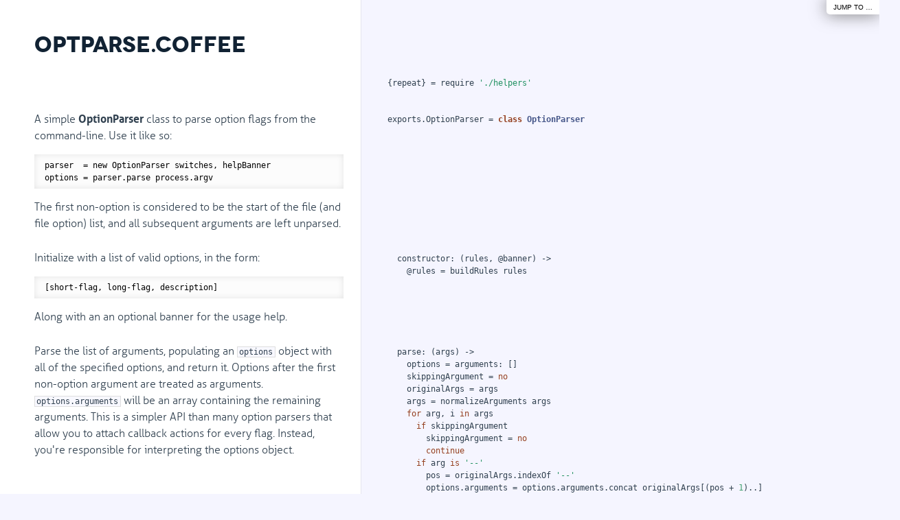

--- FILE ---
content_type: text/html; charset=utf-8
request_url: http://coffeescript.cn/documentation/docs/optparse.html
body_size: 2852
content:
<!DOCTYPE html>

<html>
<head>
  <title>optparse.coffee</title>
  <meta http-equiv="content-type" content="text/html; charset=UTF-8">
  <meta name="viewport" content="width=device-width, target-densitydpi=160dpi, initial-scale=1.0; maximum-scale=1.0; user-scalable=0;">
  <link rel="stylesheet" media="all" href="docco.css" />
</head>
<body>
  <div id="container">
    <div id="background"></div>
    
      <ul id="jump_to">
        <li>
          <a class="large" href="javascript:void(0);">Jump To &hellip;</a>
          <a class="small" href="javascript:void(0);">+</a>
          <div id="jump_wrapper">
          <div id="jump_page">
            
              
              <a class="source" href="browser.html">
                browser.coffee
              </a>
            
              
              <a class="source" href="cake.html">
                cake.coffee
              </a>
            
              
              <a class="source" href="coffee-script.html">
                coffee-script.coffee
              </a>
            
              
              <a class="source" href="command.html">
                command.coffee
              </a>
            
              
              <a class="source" href="grammar.html">
                grammar.coffee
              </a>
            
              
              <a class="source" href="helpers.html">
                helpers.coffee
              </a>
            
              
              <a class="source" href="index.html">
                index.coffee
              </a>
            
              
              <a class="source" href="lexer.html">
                lexer.coffee
              </a>
            
              
              <a class="source" href="nodes.html">
                nodes.coffee
              </a>
            
              
              <a class="source" href="optparse.html">
                optparse.coffee
              </a>
            
              
              <a class="source" href="repl.html">
                repl.coffee
              </a>
            
              
              <a class="source" href="rewriter.html">
                rewriter.coffee
              </a>
            
              
              <a class="source" href="scope.html">
                scope.litcoffee
              </a>
            
              
              <a class="source" href="sourcemap.html">
                sourcemap.litcoffee
              </a>
            
          </div>
        </li>
      </ul>
    
    <ul class="sections">
        
          <li id="title">
              <div class="annotation">
                  <h1>optparse.coffee</h1>
              </div>
          </li>
        
        
        
        <li id="section-1">
            <div class="annotation">
              
              <div class="pilwrap ">
                <a class="pilcrow" href="#section-1">&#182;</a>
              </div>
              
            </div>
            
            <div class="content"><div class='highlight'><pre>{repeat} = require <span class="string">'./helpers'</span></pre></div></div>
            
        </li>
        
        
        <li id="section-2">
            <div class="annotation">
              
              <div class="pilwrap ">
                <a class="pilcrow" href="#section-2">&#182;</a>
              </div>
              <p>A simple <strong>OptionParser</strong> class to parse option flags from the command-line.
Use it like so:

</p>
<pre><code>parser  = new OptionParser switches, helpBanner
options = parser.parse process.argv</code></pre>
<p>The first non-option is considered to be the start of the file (and file
option) list, and all subsequent arguments are left unparsed.
</p>

            </div>
            
            <div class="content"><div class='highlight'><pre>exports.OptionParser = <span class="class"><span class="keyword">class</span> <span class="title">OptionParser</span></span></pre></div></div>
            
        </li>
        
        
        <li id="section-3">
            <div class="annotation">
              
              <div class="pilwrap ">
                <a class="pilcrow" href="#section-3">&#182;</a>
              </div>
              <p>Initialize with a list of valid options, in the form:

</p>
<pre><code>[short-flag, long-flag, description]</code></pre>
<p>Along with an an optional banner for the usage help.
</p>

            </div>
            
            <div class="content"><div class='highlight'><pre>  constructor: (rules, <span class="property">@banner</span>) -&gt;
    <span class="property">@rules</span> = buildRules rules</pre></div></div>
            
        </li>
        
        
        <li id="section-4">
            <div class="annotation">
              
              <div class="pilwrap ">
                <a class="pilcrow" href="#section-4">&#182;</a>
              </div>
              <p>Parse the list of arguments, populating an <code>options</code> object with all of the
specified options, and return it. Options after the first non-option
argument are treated as arguments. <code>options.arguments</code> will be an array
containing the remaining arguments. This is a simpler API than many option
parsers that allow you to attach callback actions for every flag. Instead,
you&#39;re responsible for interpreting the options object.
</p>

            </div>
            
            <div class="content"><div class='highlight'><pre>  parse: (args) -&gt;
    options = arguments: []
    skippingArgument = <span class="literal">no</span>
    originalArgs = args
    args = normalizeArguments args
    <span class="keyword">for</span> arg, i <span class="keyword">in</span> args
      <span class="keyword">if</span> skippingArgument
        skippingArgument = <span class="literal">no</span>
        <span class="keyword">continue</span>
      <span class="keyword">if</span> arg <span class="keyword">is</span> <span class="string">'--'</span>
        pos = originalArgs.indexOf <span class="string">'--'</span>
        options.arguments = options.arguments.concat originalArgs[(pos + <span class="number">1</span>)..]
        <span class="keyword">break</span>
      isOption = !!(arg.match(LONG_FLAG) <span class="keyword">or</span> arg.match(SHORT_FLAG))</pre></div></div>
            
        </li>
        
        
        <li id="section-5">
            <div class="annotation">
              
              <div class="pilwrap ">
                <a class="pilcrow" href="#section-5">&#182;</a>
              </div>
              <p>the CS option parser is a little odd; options after the first
non-option argument are treated as non-option arguments themselves
</p>

            </div>
            
            <div class="content"><div class='highlight'><pre>      seenNonOptionArg = options.arguments.length &gt; <span class="number">0</span>
      <span class="keyword">unless</span> seenNonOptionArg
        matchedRule = <span class="literal">no</span>
        <span class="keyword">for</span> rule <span class="keyword">in</span> <span class="property">@rules</span>
          <span class="keyword">if</span> rule.shortFlag <span class="keyword">is</span> arg <span class="keyword">or</span> rule.longFlag <span class="keyword">is</span> arg
            value = <span class="literal">true</span>
            <span class="keyword">if</span> rule.hasArgument
              skippingArgument = <span class="literal">yes</span>
              value = args[i + <span class="number">1</span>]
            options[rule.name] = <span class="keyword">if</span> rule.isList <span class="keyword">then</span> (options[rule.name] <span class="keyword">or</span> []).concat value <span class="keyword">else</span> value
            matchedRule = <span class="literal">yes</span>
            <span class="keyword">break</span>
        <span class="keyword">throw</span> <span class="keyword">new</span> Error <span class="string">"unrecognized option: <span class="subst">#{arg}</span>"</span> <span class="keyword">if</span> isOption <span class="keyword">and</span> <span class="keyword">not</span> matchedRule
      <span class="keyword">if</span> seenNonOptionArg <span class="keyword">or</span> <span class="keyword">not</span> isOption
        options.arguments.push arg
    options</pre></div></div>
            
        </li>
        
        
        <li id="section-6">
            <div class="annotation">
              
              <div class="pilwrap ">
                <a class="pilcrow" href="#section-6">&#182;</a>
              </div>
              <p>Return the help text for this <strong>OptionParser</strong>, listing and describing all
of the valid options, for <code>--help</code> and such.
</p>

            </div>
            
            <div class="content"><div class='highlight'><pre>  help: -&gt;
    lines = []
    lines.unshift <span class="string">"<span class="subst">#{@banner}</span>\n"</span> <span class="keyword">if</span> <span class="property">@banner</span>
    <span class="keyword">for</span> rule <span class="keyword">in</span> <span class="property">@rules</span>
      spaces  = <span class="number">15</span> - rule.longFlag.length
      spaces  = <span class="keyword">if</span> spaces &gt; <span class="number">0</span> <span class="keyword">then</span> repeat <span class="string">' '</span>, spaces <span class="keyword">else</span> <span class="string">''</span>
      letPart = <span class="keyword">if</span> rule.shortFlag <span class="keyword">then</span> rule.shortFlag + <span class="string">', '</span> <span class="keyword">else</span> <span class="string">'    '</span>
      lines.push <span class="string">'  '</span> + letPart + rule.longFlag + spaces + rule.description
    <span class="string">"\n<span class="subst">#{ lines.join('\n') }</span>\n"</span></pre></div></div>
            
        </li>
        
        
        <li id="section-7">
            <div class="annotation">
              
              <div class="pilwrap for-h2">
                <a class="pilcrow" href="#section-7">&#182;</a>
              </div>
              <h2>Helpers</h2>

            </div>
            
        </li>
        
        
        <li id="section-8">
            <div class="annotation">
              
              <div class="pilwrap ">
                <a class="pilcrow" href="#section-8">&#182;</a>
              </div>
              
            </div>
            
        </li>
        
        
        <li id="section-9">
            <div class="annotation">
              
              <div class="pilwrap ">
                <a class="pilcrow" href="#section-9">&#182;</a>
              </div>
              <p>Regex matchers for option flags.
</p>

            </div>
            
            <div class="content"><div class='highlight'><pre>LONG_FLAG  = <span class="regexp">/^(--\w[\w\-]*)/</span>
SHORT_FLAG = <span class="regexp">/^(-\w)$/</span>
MULTI_FLAG = <span class="regexp">/^-(\w{2,})/</span>
OPTIONAL   = <span class="regexp">/\[(\w+(\*?))\]/</span></pre></div></div>
            
        </li>
        
        
        <li id="section-10">
            <div class="annotation">
              
              <div class="pilwrap ">
                <a class="pilcrow" href="#section-10">&#182;</a>
              </div>
              <p>Build and return the list of option rules. If the optional <em>short-flag</em> is
unspecified, leave it out by padding with <code>null</code>.
</p>

            </div>
            
            <div class="content"><div class='highlight'><pre><span class="function"><span class="title">buildRules</span></span> = (rules) -&gt;
  <span class="keyword">for</span> tuple <span class="keyword">in</span> rules
    tuple.unshift <span class="literal">null</span> <span class="keyword">if</span> tuple.length &lt; <span class="number">3</span>
    buildRule tuple...</pre></div></div>
            
        </li>
        
        
        <li id="section-11">
            <div class="annotation">
              
              <div class="pilwrap ">
                <a class="pilcrow" href="#section-11">&#182;</a>
              </div>
              <p>Build a rule from a <code>-o</code> short flag, a <code>--output [DIR]</code> long flag, and the
description of what the option does.
</p>

            </div>
            
            <div class="content"><div class='highlight'><pre><span class="function"><span class="title">buildRule</span></span> = (shortFlag, longFlag, description, options = {}) -&gt;
  match     = longFlag.match(OPTIONAL)
  longFlag  = longFlag.match(LONG_FLAG)[<span class="number">1</span>]
  {
    name:         longFlag.substr <span class="number">2</span>
    shortFlag:    shortFlag
    longFlag:     longFlag
    description:  description
    hasArgument:  !!(match <span class="keyword">and</span> match[<span class="number">1</span>])
    isList:       !!(match <span class="keyword">and</span> match[<span class="number">2</span>])
  }</pre></div></div>
            
        </li>
        
        
        <li id="section-12">
            <div class="annotation">
              
              <div class="pilwrap ">
                <a class="pilcrow" href="#section-12">&#182;</a>
              </div>
              <p>Normalize arguments by expanding merged flags into multiple flags. This allows
you to have <code>-wl</code> be the same as <code>--watch --lint</code>.
</p>

            </div>
            
            <div class="content"><div class='highlight'><pre><span class="function"><span class="title">normalizeArguments</span></span> = (args) -&gt;
  args = args[..]
  result = []
  <span class="keyword">for</span> arg <span class="keyword">in</span> args
    <span class="keyword">if</span> match = arg.match MULTI_FLAG
      result.push <span class="string">'-'</span> + l <span class="keyword">for</span> l <span class="keyword">in</span> match[<span class="number">1</span>].split <span class="string">''</span>
    <span class="keyword">else</span>
      result.push arg
  result</pre></div></div>
            
        </li>
        
    </ul>
  </div>
</body>
</html>


--- FILE ---
content_type: text/css; charset=utf-8
request_url: http://coffeescript.cn/documentation/docs/docco.css
body_size: 2613
content:
/*--------------------- Typography ----------------------------*/

@font-face {
    font-family: 'aller-light';
    src: url('public/fonts/aller-light.eot');
    src: url('public/fonts/aller-light.eot?#iefix') format('embedded-opentype'),
         url('public/fonts/aller-light.woff') format('woff'),
         url('public/fonts/aller-light.ttf') format('truetype');
    font-weight: normal;
    font-style: normal;
}

@font-face {
    font-family: 'aller-bold';
    src: url('public/fonts/aller-bold.eot');
    src: url('public/fonts/aller-bold.eot?#iefix') format('embedded-opentype'),
         url('public/fonts/aller-bold.woff') format('woff'),
         url('public/fonts/aller-bold.ttf') format('truetype');
    font-weight: normal;
    font-style: normal;
}

@font-face {
    font-family: 'novecento-bold';
    src: url('public/fonts/novecento-bold.eot');
    src: url('public/fonts/novecento-bold.eot?#iefix') format('embedded-opentype'),
         url('public/fonts/novecento-bold.woff') format('woff'),
         url('public/fonts/novecento-bold.ttf') format('truetype');
    font-weight: normal;
    font-style: normal;
}

/*--------------------- Layout ----------------------------*/
html { height: 100%; }
body {
  font-family: "aller-light";
  font-size: 14px;
  line-height: 18px;
  color: #30404f;
  margin: 0; padding: 0;
  height:100%;
}
#container { min-height: 100%; }

a {
  color: #000;
}

b, strong {
  font-weight: normal;
  font-family: "aller-bold";
}

p {
  margin: 15px 0 0px;
}
  .annotation ul, .annotation ol {
    margin: 25px 0;
  }
    .annotation ul li, .annotation ol li {
      font-size: 14px;
      line-height: 18px;
      margin: 10px 0;
    }

h1, h2, h3, h4, h5, h6 {
  color: #112233;
  line-height: 1em;
  font-weight: normal;
  font-family: "novecento-bold";
  text-transform: uppercase;
  margin: 30px 0 15px 0;
}

h1 {
  margin-top: 40px;
}

hr {
  border: 0;
  background: 1px solid #ddd;
  height: 1px;
  margin: 20px 0;
}

pre, tt, code {
  font-size: 12px; line-height: 16px;
  font-family: Menlo, Monaco, Consolas, "Lucida Console", monospace;
  margin: 0; padding: 0;
}
  .annotation pre {
    display: block;
    margin: 0;
    padding: 7px 10px;
    background: #fcfcfc;
    -moz-box-shadow:    inset 0 0 10px rgba(0,0,0,0.1);
    -webkit-box-shadow: inset 0 0 10px rgba(0,0,0,0.1);
    box-shadow:         inset 0 0 10px rgba(0,0,0,0.1);
    overflow-x: auto;
  }
    .annotation pre code {
      border: 0;
      padding: 0;
      background: transparent;
    }


blockquote {
  border-left: 5px solid #ccc;
  margin: 0;
  padding: 1px 0 1px 1em;
}
  .sections blockquote p {
    font-family: Menlo, Consolas, Monaco, monospace;
    font-size: 12px; line-height: 16px;
    color: #999;
    margin: 10px 0 0;
    white-space: pre-wrap;
  }

ul.sections {
  list-style: none;
  padding:0 0 5px 0;;
  margin:0;
}

/*
  Force border-box so that % widths fit the parent
  container without overlap because of margin/padding.

  More Info : http://www.quirksmode.org/css/box.html
*/
ul.sections > li > div {
  -moz-box-sizing: border-box;    /* firefox */
  -ms-box-sizing: border-box;     /* ie */
  -webkit-box-sizing: border-box; /* webkit */
  -khtml-box-sizing: border-box;  /* konqueror */
  box-sizing: border-box;         /* css3 */
}


/*---------------------- Jump Page -----------------------------*/
#jump_to, #jump_page {
  margin: 0;
  background: white;
  -webkit-box-shadow: 0 0 25px #777; -moz-box-shadow: 0 0 25px #777;
  -webkit-border-bottom-left-radius: 5px; -moz-border-radius-bottomleft: 5px;
  font: 16px Arial;
  cursor: pointer;
  text-align: right;
  list-style: none;
}

#jump_to a {
  text-decoration: none;
}

#jump_to a.large {
  display: none;
}
#jump_to a.small {
  font-size: 22px;
  font-weight: bold;
  color: #676767;
}

#jump_to, #jump_wrapper {
  position: fixed;
  right: 0; top: 0;
  padding: 10px 15px;
  margin:0;
}

#jump_wrapper {
  display: none;
  padding:0;
}

#jump_to:hover #jump_wrapper {
  display: block;
}

#jump_page {
  padding: 5px 0 3px;
  margin: 0 0 25px 25px;
}

#jump_page .source {
  display: block;
  padding: 15px;
  text-decoration: none;
  border-top: 1px solid #eee;
}

#jump_page .source:hover {
  background: #f5f5ff;
}

#jump_page .source:first-child {
}

/*---------------------- Low resolutions (> 320px) ---------------------*/
@media only screen and (min-width: 320px) {
  .pilwrap { display: none; }

  ul.sections > li > div {
    display: block;
    padding:5px 10px 0 10px;
  }

  ul.sections > li > div.annotation ul, ul.sections > li > div.annotation ol {
    padding-left: 30px;
  }

  ul.sections > li > div.content {
    background: #f5f5ff;
    overflow-x:auto;
    -webkit-box-shadow: inset 0 0 5px #e5e5ee;
    box-shadow: inset 0 0 5px #e5e5ee;
    border: 1px solid #dedede;
    margin:5px 10px 5px 10px;
    padding-bottom: 5px;
  }

  ul.sections > li > div.annotation pre {
    margin: 7px 0 7px;
    padding-left: 15px;
  }

  ul.sections > li > div.annotation p tt, .annotation code {
    background: #f8f8ff;
    border: 1px solid #dedede;
    font-size: 12px;
    padding: 0 0.2em;
  }
}

/*----------------------  (> 481px) ---------------------*/
@media only screen and (min-width: 481px) {
  #container {
    position: relative;
  }
  body {
    background-color: #F5F5FF;
    font-size: 15px;
    line-height: 21px;
  }
  pre, tt, code {
    line-height: 18px;
  }
  p, ul, ol {
    margin: 0 0 15px;
  }


  #jump_to {
    padding: 5px 10px;
  }
  #jump_wrapper {
    padding: 0;
  }
  #jump_to, #jump_page {
    font: 10px Arial;
    text-transform: uppercase;
  }
  #jump_page .source {
    padding: 5px 10px;
  }
  #jump_to a.large {
    display: inline-block;
  }
  #jump_to a.small {
    display: none;
  }



  #background {
    position: absolute;
    top: 0; bottom: 0;
    width: 350px;
    background: #fff;
    border-right: 1px solid #e5e5ee;
    z-index: -1;
  }

  ul.sections > li > div.annotation ul, ul.sections > li > div.annotation ol {
    padding-left: 40px;
  }

  ul.sections > li {
    white-space: nowrap;
  }

  ul.sections > li > div {
    display: inline-block;
  }

  ul.sections > li > div.annotation {
    max-width: 350px;
    min-width: 350px;
    min-height: 5px;
    padding: 13px;
    overflow-x: hidden;
    white-space: normal;
    vertical-align: top;
    text-align: left;
  }
  ul.sections > li > div.annotation pre {
    margin: 15px 0 15px;
    padding-left: 15px;
  }

  ul.sections > li > div.content {
    padding: 13px;
    vertical-align: top;
    background: #f5f5ff;
    border: none;
    -webkit-box-shadow: none;
    box-shadow: none;
  }

  .pilwrap {
    position: relative;
    display: inline;
  }

  .pilcrow {
    font: 12px Arial;
    text-decoration: none;
    color: #454545;
    position: absolute;
    top: 3px; left: -20px;
    padding: 1px 2px;
    opacity: 0;
    -webkit-transition: opacity 0.2s linear;
  }
    .for-h1 .pilcrow {
      top: 47px;
    }
    .for-h2 .pilcrow, .for-h3 .pilcrow, .for-h4 .pilcrow {
      top: 35px;
    }

  ul.sections > li > div.annotation:hover .pilcrow {
    opacity: 1;
  }
}

/*---------------------- (> 1025px) ---------------------*/
@media only screen and (min-width: 1025px) {

  body {
    font-size: 16px;
    line-height: 24px;
  }

  #background {
    width: 525px;
  }
  ul.sections > li > div.annotation {
    max-width: 525px;
    min-width: 525px;
    padding: 10px 25px 1px 50px;
  }
  ul.sections > li > div.content {
    padding: 9px 15px 16px 25px;
  }
}

/*---------------------- Syntax Highlighting -----------------------------*/

td.linenos { background-color: #f0f0f0; padding-right: 10px; }
span.lineno { background-color: #f0f0f0; padding: 0 5px 0 5px; }
/*

github.com style (c) Vasily Polovnyov <vast@whiteants.net>

*/

pre code {
  display: block; padding: 0.5em;
  color: #000;
  background: #f8f8ff
}

pre .comment,
pre .template_comment,
pre .diff .header,
pre .javadoc {
  color: #408080;
  font-style: italic
}

pre .keyword,
pre .assignment,
pre .literal,
pre .css .rule .keyword,
pre .winutils,
pre .javascript .title,
pre .lisp .title,
pre .subst,
pre .reserved {
  color: #954121;
  /*font-weight: bold*/
}

pre .number,
pre .hexcolor {
  color: #40a070
}

pre .string,
pre .tag .value,
pre .phpdoc,
pre .tex .formula {
  color: #219161;
}

pre .title,
pre .id {
  color: #19469D;
}
pre .params {
  color: #00F;
}

pre .javascript .title,
pre .lisp .title,
pre .subst {
  font-weight: normal
}

pre .class .title,
pre .haskell .label,
pre .tex .command {
  color: #458;
  font-weight: bold
}

pre .tag,
pre .tag .title,
pre .rules .property,
pre .django .tag .keyword {
  color: #000080;
  font-weight: normal
}

pre .attribute,
pre .variable,
pre .instancevar,
pre .lisp .body {
  color: #008080
}

pre .regexp {
  color: #B68
}

pre .class {
  color: #458;
  font-weight: bold
}

pre .symbol,
pre .ruby .symbol .string,
pre .ruby .symbol .keyword,
pre .ruby .symbol .keymethods,
pre .lisp .keyword,
pre .tex .special,
pre .input_number {
  color: #990073
}

pre .builtin,
pre .constructor,
pre .built_in,
pre .lisp .title {
  color: #0086b3
}

pre .preprocessor,
pre .pi,
pre .doctype,
pre .shebang,
pre .cdata {
  color: #999;
  font-weight: bold
}

pre .deletion {
  background: #fdd
}

pre .addition {
  background: #dfd
}

pre .diff .change {
  background: #0086b3
}

pre .chunk {
  color: #aaa
}

pre .tex .formula {
  opacity: 0.5;
}
